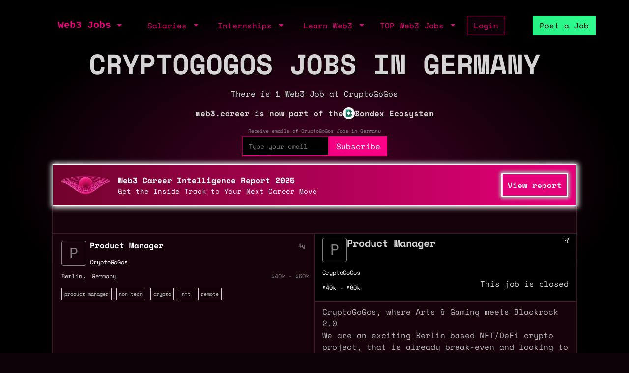

--- FILE ---
content_type: text/html; charset=utf-8
request_url: https://web3.career/web3-companies/3474747-product-manager-at-crypto-start-up+germany
body_size: 8114
content:
<!DOCTYPE html> <html lang=en-GB class=h-100> <head> <title>CryptoGoGos Jobs in Germany (Jan 2026) - Web3 Jobs</title> <meta name=description content="Browse 1 CryptoGoGos Jobs in Germany in Jan 2026 with salaries from $79k/year to $158k/year. Work as a Product Manager at Crypto Start-Up"> <meta content='width=device-width, initial-scale=1.0, maximum-scale=2.0' name=viewport /> <meta property="og:title" content="CryptoGoGos Jobs in Germany (Jan 2026) - Web3 Jobs"> <meta property="og:site_name" content="Web3 Jobs"> <meta property="og:description" content="Browse 1 CryptoGoGos Jobs in Germany in Jan 2026 with salaries from $79k/year to $158k/year. Work as a Product Manager at Crypto Start-Up"> <meta property="og:image" content=""> <meta property="og:url" content="https://web3.career/web3-companies/3474747-product-manager-at-crypto-start-up+germany"> <meta name="twitter:title" content="CryptoGoGos Jobs in Germany (Jan 2026) - Web3 Jobs"> <meta name="twitter:description" content="Browse 1 CryptoGoGos Jobs in Germany in Jan 2026 with salaries from $79k/year to $158k/year. Work as a Product Manager at Crypto Start-Up"> <meta name="twitter:domain" content="web3.career"> <meta name="twitter:card" content=summary_large_image> <meta name="twitter:image:src" content=""> <meta name="msvalidate.01" content=23C526EA5B0F4AD28B04A1E6BDF68FEF /> <meta name=publish_date content=""> <meta charset=utf-8> <link rel="shortcut icon" href="https://web3.career/favicon1.png" type="image/x-icon"> <link rel=icon href="https://web3.career/favicon1.png" type="image/x-icon"> <link rel=canonical href="https://web3.career/web3-companies/3474747-product-manager-at-crypto-start-up+germany"/> <link rel=preload href="/font/spacemonofont400.woff2" as=font type="font/woff2" crossorigin=anonymous> <link rel=preload href="/font/spacemonofont700.woff2" as=font type="font/woff2" crossorigin=anonymous> <meta name=csrf-param content=authenticity_token /> <meta name=csrf-token content=IrQL2oHtuWBAt7Zo0VtI_flWsvlDzOwBRZZDJwEPBt4H6WT-6Ha_SzVzZ_xHfvQp6kBRMvdJsrad1JqrrjUrqA /> <link rel=stylesheet media=all href="/assets/application-86381334a720e7320557e33148f6e95648feb7f9da8e09181fde32f2748ce244.css"/> <script src="/packs/js/application-0f60a6bbf2f21bf25d14.js" data-turbolinks-track=reload async=async data-cfasync=false></script> <script src="/packs/js/importcontrollers-0894f84ec0f38fe2bb2b.js" data-turbolinks-track=reload async=async data-cfasync=false></script> <script src="/packs/js/importbootstrap-c9d48c4375e33bef5d54.js" data-turbolinks-track=reload async=async data-cfasync=false></script> <script async data-turbo-track=reload src="/javascript/ga.js"></script> </head> <body style="overflow-x: hidden;" class="d-flex flex-column h-100"> <main class=flex-shrink-0 style="background-color: #000000ad"> <div style="max-width: 1100px" class="mx-auto px-md-3 mt-1 mt-md-4 mx-auto"> <nav class="navbar navbar-expand-md mb-0 mb-md-3" style="z-index: 999999999"> <div class=container-fluid> <a style="white-space: nowrap;" class="my-btn my-btn-primary-reserve-mini ms-auto d-inline-block d-md-none" data-turbo=false href="/post-web3-job">Post Job</a> <a class="navbar-brand fw-bold ft-5 align-middle font-monospace neonText ms-auto me-md-auto" href="/">Web3 Jobs</a> <div class="navbar-collapse me-4 d-none d-md-block" id=navbarNavDarkDropdown> <ul class=navbar-nav> <li class="nav-item dropdown"> <a aria-label="open the main menu" class="nav-link dropdown-toggle" href="#" role=button data-bs-toggle=dropdown aria-expanded=false> </a> <ul class="dropdown-menu dropdown-menu-dark" aria-labelledby=navbarDarkDropdownMenuLink6> <li><a class=dropdown-item data-turbo=false href="/">Home</a></li> <div class=dropdown-divider></div> <li><a class=dropdown-item data-turbo=false href="/users/sign_in">Login</a></li> <li><a class=dropdown-item data-turbo=false href="/users/sign_up">Create a Profile</a></li> <div class=dropdown-divider></div> <li><a class=dropdown-item data-turbo=false href="/hire">Hire</a></li> <div class=dropdown-divider></div> <li><a class=dropdown-item data-turbo=false href="/web3-jobs-api">API</a></li> <div class=dropdown-divider></div> <li><a class=dropdown-item data-turbo=false href="/ads">Advertise</a></li> <li><a class=dropdown-item data-turbo=false href="/post-web3-job/bundle">Buy a Bundle</a></li> <li><a class=dropdown-item data-turbo=false href="/post-web3-job">Post a Job</a></li> </ul> </li> </ul> </div> </div> <div class="d-none d-md-flex align-middle"> <div class="navbar-collapse me-4" id=navbarNavDarkDropdown> <ul class=navbar-nav> <li class="nav-item dropdown"> <a class="nav-link dropdown-toggle" href="#" role=button data-bs-toggle=dropdown aria-expanded=false> Salaries </a> <ul class="dropdown-menu dropdown-menu-dark" aria-labelledby=navbarDarkDropdownMenuLink7> <li><a class=dropdown-item href="/web3-salaries">Developer Salaries</a></li> <li><a class=dropdown-item href="/web3-non-tech-salaries">Non-Tech Salaries</a></li> <li><a class=dropdown-item href="/highest-paying-web3-jobs">Highest Paying Web3 Jobs</a></li> <li><a class=dropdown-item href="/web3-salaries/solana-vs-ethereum">Solana vs Ethereum Salary</a></li> </ul> </li> </ul> </div> <div class="navbar-collapse me-4" id=navbarNavDarkDropdown> <ul class=navbar-nav> <li class="nav-item dropdown"> <a class="nav-link dropdown-toggle" href="#" id=navbarDarkDropdownMenuLink3 role=button data-bs-toggle=dropdown aria-expanded=false> Internships </a> <ul class="dropdown-menu dropdown-menu-dark" aria-labelledby=navbarDarkDropdownMenuLink4> <li> <a class=dropdown-item style="white-space: nowrap;" href="/top-web3-internships">TOP Web3 Internships</a> </li> <li> <a class=dropdown-item style="white-space: nowrap;" href="/intern-jobs">Web3 Internships</a> </li> <li> <a class=dropdown-item style="white-space: nowrap;" href="/dev+entry-level-jobs">Entry Developer Jobs</a> </li> <li> <a class=dropdown-item style="white-space: nowrap;" href="/non-tech+entry-level-jobs">Entry Non-tech Jobs</a> </li> <li> <a class=dropdown-item style="white-space: nowrap;" href="/design+entry-level-jobs">Entry Designer Jobs</a> </li> </ul> </li> </ul> </div> <div class="navbar-nav m-auto" id=navbarNavDarkDropdown2> <a class="me-4 d-inline d-md-none me-3" href="/learn-web3">Learn</a> </div> </div> <div class="d-none d-lg-flex"> <div class="navbar-collapse me-3" id=navbarNavDarkDropdown> <ul class=navbar-nav> <li class="nav-item dropdown"> <a class="nav-link dropdown-toggle" href="#" id=navbarDarkDropdownMenuLink5 role=button data-bs-toggle=dropdown aria-expanded=false> Learn Web3 </a> <ul class="dropdown-menu dropdown-menu-dark" aria-labelledby=navbarDarkDropdownMenuLink8> <li> <a class=dropdown-item style="white-space: nowrap;" href="/learn-web3">Learn Web3</a> </li> <li> <a class=dropdown-item style="white-space: nowrap;" href="/learn-web3/all">All</a> </li> <li> <a class=dropdown-item style="white-space: nowrap;" href="/learn-web3/article">Articles</a> </li> <li> <a class=dropdown-item style="white-space: nowrap;" href="/learn-web3/book">Books</a> </li> <li> <a class=dropdown-item style="white-space: nowrap;" href="/learn-web3/bootcamp">Bootcamps</a> </li> <li> <a class=dropdown-item style="white-space: nowrap;" href="/learn-web3/challenge">Challenges</a> </li> <li> <a class=dropdown-item style="white-space: nowrap;" href="/learn-web3/course">Courses</a> </li> <li> <a class=dropdown-item style="white-space: nowrap;" href="/learn-web3/interview">Interviews</a> </li> <li> <a class=dropdown-item style="white-space: nowrap;" href="/learn-web3/news">Newss</a> </li> <li> <a class=dropdown-item style="white-space: nowrap;" href="/learn-web3/open-source">Open Sources</a> </li> <li> <a class=dropdown-item style="white-space: nowrap;" href="/learn-web3/tutorial">Tutorials</a> </li> <li> <a class=dropdown-item style="white-space: nowrap;" href="/learn-web3/video">Videos</a> </li> <li> <a class=dropdown-item style="white-space: nowrap;" href="/learn-web3/whitepaper">Whitepapers</a> </li> <li> <a class=dropdown-item style="white-space: nowrap;" href="/learn-web3/beginner">Beginner</a> </li> <li> <a class=dropdown-item style="white-space: nowrap;" href="/learn-web3/intermediate">Intermediate</a> </li> <li> <a class=dropdown-item style="white-space: nowrap;" href="/learn-web3/advanced">Advanced</a> </li> </ul> </li> </ul> </div> </div> <div class="d-none d-lg-flex"> <div class="navbar-collapse me-3" id=navbarNavDarkDropdown> <ul class=navbar-nav> <li class="nav-item dropdown"> <a class="nav-link dropdown-toggle" href="#" id=navbarDarkDropdownMenuLink9 role=button data-bs-toggle=dropdown aria-expanded=false> TOP Web3 Jobs </a> <ul class="dropdown-menu dropdown-menu-dark" aria-labelledby=navbarDarkDropdownMenuLink8> <li> <a class=dropdown-item style="white-space: nowrap;" href="/highest-paid-developer-jobs">Highest Paid Developers Jobs</a> </li> <li> <a class=dropdown-item style="white-space: nowrap;" href="/highest-paid-non-tech-jobs">Highest Paid Non-Tech Jobs</a> </li> <li> <a class=dropdown-item style="white-space: nowrap;" href="/highest-paid-designers-jobs">Highest Paid Designers Jobs</a> </li> <li class=mt-3> <a class=dropdown-item style="white-space: nowrap;" href="/top-web3-jobs">Top Web3 Jobs</a> </li> <li class=""> <a class=dropdown-item style="white-space: nowrap;" href="/most-popular-developer-jobs">Most Popular Developer Jobs</a> </li> <li> <a class=dropdown-item style="white-space: nowrap;" href="/most-popular-non-tech-jobs">Most Popular Non-Tech Jobs</a> </li> <li> <a class=dropdown-item style="white-space: nowrap;" href="/most-popular-designers-jobs">Most Popular Designer Jobs</a> </li> <div class=dropdown-divider></div> <li> <a class=dropdown-item style="white-space: nowrap;" href="/web3-companies/top-growing">TOP Growing Web3 Companies</a> </li> <li> <a class=dropdown-item style="white-space: nowrap;" href="/web3-companies">Web3 Companies</a> </li> </ul> </li> </ul> </div> </div> <a class="my-btn my-btn-primary me-5 d-none d-md-block" style="white-space: nowrap;" href="/users/sign_in"> Login </a> <a style="white-space: nowrap;" class="my-btn my-btn-primary-reserve d-none d-md-inline ms-0 ms-lg-2" data-turbo=false href="/post-web3-job">Post a Job </a> <div> <ul class=navbar-nav> </ul> </div> </nav> <header class=p-0> <div style="position: relative" class=text-center> <div class=mx-1> <h1 id=h style="text-shadow: 1px 1px black;" class="fw-bold display-4 mb-md-3 text-uppercase"> <div class="d-block d-md-flex d-block justify-content-center gap-5"> CryptoGoGos Jobs in Germany </div> </h1> <p id=hh class="" style="text-shadow: 1px 1px black;">There is 1 Web3 Job at CryptoGoGos</p> <p class="text-white text-center fw-bold d-flex flex-column flex-md-row justify-content-center align-items-center gap-2"> <span>web3.career is now part of the</span> <a href="https://bondex.app" target=_bondex class="text-white text-decoration-none d-flex align-items-center gap-2"> <img src="/images/bondex-icon.png" alt="Bondex Logo" style="height: 24px;"> <span class="fw-bold text-decoration-underline">Bondex Ecosystem</span> </a> </p> </div> <div class="mt-2 mb-3"> <form class=new_user id=new_user data-controller="turnstile email-suggestions" onsubmit="window.location.href = &#39;/users/sign_up?email=&#39; + encodeURIComponent(this.querySelector(&#39;#user_email&#39;).value); return false;" action="#" accept-charset=UTF-8 method=post><input type=hidden name=authenticity_token value=MspkK3z6T9xNnVuAOnD48sKVbW0oFIpgkmffdZzEnNkExllkY0wvAuj4iu-TdgFCzPRF9LlxHhoPBMnNusCTYg autocomplete=off /><div id=name_hp_1769041769><style media=screen scoped=scoped>[id='name_hp_1769041769'] { display:none; }</style><label for=name>First Name</label><input name=name id=name /></div><div id=last_name_hp_1769041214><style media=screen scoped=scoped>[id='last_name_hp_1769041214'] { display:none; }</style><label for=last_name>Last Name</label><textarea name=last_name id=last_name></textarea></div> <div style="font-size: 10px; margin-top: 2px; color: grey"> Receive emails of CryptoGoGos Jobs in Germany </div> <div class="d-flex justify-content-center align-items-end"> <div class="form-floating mt-1" style="position: relative;"> <div data-turnstile-target=container></div> <input required=required id=user_email class=bg-black placeholder="Type your email" onfocus="this.placeholder=&#39;&#39;" onblur="this.placeholder = &#39;Type your email&#39;" style="height: 40px; color: white; padding-left: 12px; background-color: black; border-color: #e6007a; border-width: 2px; font-size: 13px;" data-email-suggestions-target=input data-action="input-&gt;email-suggestions#handleInput click@window-&gt;email-suggestions#clickOutside" type=email value="" name="user[email]"/> <input value=remote autocomplete=off type=hidden name="user[main_tag]" id=user_main_tag /> </div> <input value="/web3-companies/3474747-product-manager-at-crypto-start-up+germany" autocomplete=off type=hidden name="user[source]" id=user_source /> <input name=cf-turnstile-response value="" data-turnstile-target=input type=hidden /> <input type=submit name=commit value=Subscribe id=checkout-button class="my-btn my-btn-primary-maximum h40mob" data-turnstile-target=button data-disable-with=Subscribe /> </div> </form> </div> </div> </a> </header> <div style="z-index: 222; border-top: 2px solid #43162a"> <div class="my-wrapper px-0 pt-md-3 pt-3 main-border-sides main-border-sides-top"> <div id=sponsor_1 class=mb-4 style="cursor: pointer; border-style: solid; border-width: 1px; border-color: white;; box-shadow: 1px 1px 10px 3px rgb(249, 249, 249); margin-top: -17px; background: linear-gradient(to left, #E6007A, #70032B); "> <div class="px-2 py-2 py-md-3 px-md-3"> <div class="d-block d-md-flex justify-content-between "> <div class="d-flex justify-content-between align-items-center gap-2"> <a aria-label="Open Bondex website" rel=noopener data-turbo=false href="https://web3.career/learn-web3/web3-intelligence-report"> <img alt=Bondex style="width: 100px;" class="rounded paid_logo me-0 me-md-3" src="/web3_banner_home.png"> </a> <div> <a aria-label="Open Bondex website" rel=noopener data-turbo=false style="text-decoration: none" href="https://web3.career/learn-web3/web3-intelligence-report"> <div style="color: white;" class="fs-6 fw-bold d-none d-md-block"> Web3 Career Intelligence Report 2025 </div> <div style="font-size:13px; ;color: white;; margin-bottom: 0; font-weight: 600; " class="d-block d-md-none"> Web3 Career Intelligence Report 2025 </div> </a> <a aria-label="Open Bondex website" rel=noopener data-turbo=false class="d-md-block sponsor-subtitle" style="margin-top:0;text-decoration: none; color: white;;" href="https://web3.career/learn-web3/web3-intelligence-report"> Get the Inside Track to Your Next Career Move </a> </div> <a aria-label="Open Bondex website" rel=noopener data-turbo=false style="text-decoration: none; color: white; border-style: solid; border-color: white;; border-width: 1px; background-color: #E6007A; white-space: nowrap;" class="my-btn-sm text-small d-block d-md-none" href="https://web3.career/learn-web3/web3-intelligence-report">View report </a> </div> <div class="d-none d-md-flex align-items-center"> <a aria-label="Open Bondex website" rel=noopener data-turbo=false style="font-size:12px; color: white !important;" class=my-badge-premium-company href="https://web3.career/learn-web3/web3-intelligence-report"></a> </div> <div class="my-auto ps-3 ps-md-0"> <a onMouseOver="this.style.cssText='background-color: white;; color: black; border-style: solid; border-color: white;; box-shadow: 0px 0px 6px 3px rgb(173, 173, 173);'" onMouseOut="this.style.cssText='background-color:  #E6007A; white-space: nowrap;text-decoration: none; color: white;; border-style: solid; border-color: white;; box-shadow: 0px 0px 6px 3px rgb(173, 173, 173);'" rel=noopener data-turbo=false style="background-color: #E6007A; white-space: nowrap;text-decoration: none; color: white;; border-style: solid; border-color: white;; box-shadow: 0px 0px 6px 3px rgb(173, 173, 173);; background-color: #E6007A; white-space: nowrap;" class="my-btn-sm text-small d-none d-md-block" href="https://web3.career/learn-web3/web3-intelligence-report"> View report </a> </div> </div> </div> </div> <div class="d-flex justify-content-center align-items-center mb-2"> </div> <div class="mb-1 mb-md-3 text-center pt-2 px-3 px-md-0" style=background-color> </div> <div style="border-top: 1px solid #43162a;" class="row row-cols-2"> <div style="border-right: 1px solid #43162a;" class=col> <table class="table table-borderless"> <thead style="display:none;"> <tr> <th>Job Position</th> <th>Company</th> <th>Posted</th> <th>Location</th> <th>Salary</th> <th>Tags</th> </tr> </thead> <tbody class=tbody> <tr data-jobid=14297 onclick="tableTurboRowClick(event, '/product-manager-3474747-product-manager-at-crypto-start-up/14297')" style="cursor: pointer; ; border-top: 1px solid #43162a;" class=" table_row"> <td data-jobid=14297 style="display: block !important; width: 500px; margin-top: 10px; margin-left: 10px;" scope=row> <div data-jobid=14297 class="d-flex align-middle"> <div></div> <div data-jobid=14297 class="rounded paid_logo_empty position-relative" data-logo-letter=P> </div> <div data-jobid=14297 class="d-flex flex-column ps-2 "> <div data-jobid=14297 class="mb-auto align-middle job-title-mobile"> <a data-jobid=14297 data-turbo-frame=job data-turbo-action=advance style=" text-decoration: none" href="/product-manager-3474747-product-manager-at-crypto-start-up/14297"> <h2 data-jobid=14297 style="color: white" class="fs-6 fs-md-5 fw-bold my-primary"> Product Manager </h2> </a> </div> </div> </div> </td> <td data-jobid=14297 style="display: inline-block !important; width: 70%; margin-left: 68px; margin-top: -22px;" class=job-location-mobile> <a data-jobid=14297 data-turbo-frame=job data-turbo-action=advance style="text-decoration: none" href="/product-manager-3474747-product-manager-at-crypto-start-up/14297"> <h3 data-jobid=14297 style="color: white; font-size: 12px;" class=""> CryptoGoGos </h3> </a> </td> <td data-jobid=14297 style="display: inline-block !important; width: 522px; margin-top: -86px; text-align: end;"> <time datetime="2021-12-11 17:12:14+07:00" style="font-size: 12px; color: grey;"> 4y </time> </td> <td data-jobid=14297 style="display: inline-block !important; width: 520px; margin-left: 10px; margin-top: -48px;" class=job-location-mobile> <a data-jobid=14297 style="font-size: 12px; color: #d5d3d3;" href="/web3-jobs-berlin">Berlin</a><span style="color: #d5d3d3;">,</span> <a data-jobid=14297 style="font-size: 12px; color: #d5d3d3;" href="/web3-jobs-germany">Germany</a> </td> <td data-jobid=14297 style="display: inline-block !important; width: 520px; margin-left: 10px; margin-top: -67px; text-align: end;"> <p data-jobid=14297 data-bs-toggle="" data-bs-placement=top title="" class="ps-0 mb-0 text-salary" style="color: grey;"> $40k - $60k <span class=""></span> </p> </td> <td data-jobid=14297 style="display: block !important; margin-left: 10px; margin-top: -60px; margin-bottom: 10px"> <div> <span style="color: #d5d3d3; border-color: #d5d3d3" class="my-badge my-badge-secondary"> <a class=text-shadow-1px href="/product-manager-jobs" style="color: #d5d3d3"> product manager </a> </span> <span style="color: #d5d3d3; border-color: #d5d3d3" class="my-badge my-badge-secondary"> <a class=text-shadow-1px href="/non-tech-jobs" style="color: #d5d3d3"> non tech </a> </span> <span style="color: #d5d3d3; border-color: #d5d3d3" class="my-badge my-badge-secondary"> <a class=text-shadow-1px href="/crypto-jobs" style="color: #d5d3d3"> crypto </a> </span> <span style="color: #d5d3d3; border-color: #d5d3d3" class="my-badge my-badge-secondary"> <a class=text-shadow-1px href="/nft-jobs" style="color: #d5d3d3"> nft </a> </span> <span style="color: #d5d3d3; border-color: #d5d3d3" class="my-badge my-badge-secondary"> <a class=text-shadow-1px href="/remote-jobs" style="color: #d5d3d3"> remote </a> </span> </div> </span> </td> </tr> </tbody> </table> </div> <div class=col> <turbo-frame id=job target=_top><turbo-frame id=job target=_top> <div class="px-3 p-md-0 sticky-top"> <div class=mx-auto style="max-width: 800px;"> <header style="border-bottom: 1px solid #43162a; background-color: black;" class="px-3 pt-2 pb-2 text-start sticky-top"> <div class="d-flex justify-content-between"> <div class="d-flex justify-content-start gap-3"> <div> <div class="rounded paid_logo_empty" data-logo-letter=P> </div> </div> <div> <h2 style="font-size: 20px;" class="fw-bold ft-5 text-grey"> Product Manager </h2> </div> </div> <div> <a style="color: white; font-size: 12px" alt=open target=_blank aria-label='open job in a new tab' rel="nofollow noopener noreferrer" href="https://web3.career/product-manager-3474747-product-manager-at-crypto-start-up/14297" class=""> <div class="d-flex align-items-center gap-1 gap-md-2"> <div class="myicon " style="background: white; -webkit-mask-image: url(/icons/open.svg); height: 12px; width: 12px"></div> </div> </a> </div> </div> <div class=mt-2> <div> <a class=text-shadow-1px style="text-decoration: none; font-size: 12px; color: white" href="/web3-companies/3474747-product-manager-at-crypto-start-up"> CryptoGoGos </a> <div class="d-flex justify-content-between gap-3 align-items-center"> <div class="text-start text-shadow-1px"> <div style="font-size: 12px; color: white;" data-bs-toggle="" data-bs-placement=top title=""> $40k - $60k <span style="font-family: sans-serif !important;"></span> </div> </div> <p>This job is closed</p> </div> </div> </div> </header> <div style="word-wrap: break-word; word-wrap: break-word; overflow-y: auto; height: calc(100vh - 175px);" class="text-dark-grey-text px-3 pt-2"> <p>CryptoGoGos, where Arts &amp; Gaming meets Blackrock 2.0<br>We are an exciting Berlin based NFT/DeFi crypto project, that is already break-even and looking to hire a Product Manager.<br>We have experienced high-growth in the last few months and are planning on launching our platform within the next month.</p> <h4 class="text-white mt-3" id=tasks>Tasks</h4> <p>We are looking for a <strong>Product Manager</strong> to help create amazing digital experiences for our users that include web and mobile web. </p> <ul> <li style="color:#b3b3b3;">Drive our roadmap for developing a new DeFi platform from scratch</li> <li style="color:#b3b3b3;">Alongside the GM, you will help define and set the product vision and priorities</li> <li style="color:#b3b3b3;">In collaboration with engineering, translate features into development stories and drive their delivery &amp; execute the backlog</li> <li style="color:#b3b3b3;">Facilitate an agile, cross-functional team with an efficient, self-driven collaboration structure and product KPI reporting</li> <li style="color:#b3b3b3;">Gather and evaluate user requirements in collaboration with our designer - setting the tone for a customer-centered experience</li> <li style="color:#b3b3b3;">Ensure all operations are carried on in an appropriate, cost-effective way</li> <li style="color:#b3b3b3;">Implement product development systems and processes that increase effectiveness today and scale into the future</li> <li style="color:#b3b3b3;">Share our passion for building great culture and teams and grow our product-driven organization</li> <li style="color:#b3b3b3;">Understand and serve our customers </li> <li style="color:#b3b3b3;">Spearhead all product-related initiatives</li> </ul> <h4 class="text-white mt-3" id=requirements>Requirements</h4> <ul> <li style="color:#b3b3b3;"> <strong>You’ve shipped products</strong>. You’ve delivered successful releases of consumer platforms, and you have a deep understanding of web application development.</li> <li style="color:#b3b3b3;"> <strong>You’re business savvy.</strong> Revenue impact and CPAs are not foreign to you, and you understand how the features you define and execute can have a tangible effect.</li> <li style="color:#b3b3b3;"> <strong>You’re design-aware</strong>. Have an understanding of UX concepts and user flows</li> <li style="color:#b3b3b3;"> <strong>You’re technically adept</strong>. While you won’t write production code (we hope), you’re comfortable looking at YAML and CSS, know what a pull request is and can speak the tech language</li> <li style="color:#b3b3b3;"> <strong>You’re driven by empathy</strong>. Our customers are at the center of everything we do, and understanding their needs and how we can meet them at the intersection of our business is key.</li> <li style="color:#b3b3b3;"> <strong>You are proactive.</strong> You come up with great ideas and prove them with data.</li> <li style="color:#b3b3b3;"> <strong>You’re flexible and dynamic.</strong> You are ok with change and know what it means to work in a company with emergent and shifting priorities, with the complexities of a new product and organizational structure</li> </ul> <p><strong><em>Awesome extras:</em></strong></p> <ul> <li style="color:#b3b3b3;"><em>You have worked with a FinTech or Blockchain service before</em></li> <li style="color:#b3b3b3;"><em>You have a background in design, engineering or business that you bring to your product management &gt;</em></li> </ul> <h4 class="text-white mt-3" id=benefits>Benefits</h4> <p>With us, you’ll get:</p> <ul> <li style="color:#b3b3b3;">A competitive compensation package and profit participation in our token sale</li> <li style="color:#b3b3b3;">The opportunity to be part in one of the most exciting tech projects of 2021</li> <li style="color:#b3b3b3;">To work directly with the top management on building the product and growing our product and business capabilities</li> <li style="color:#b3b3b3;">Direct influence on our development and vision with your contributions being valued accordingly</li> <li style="color:#b3b3b3;">A focused, communicative team with aligned goals</li> <li style="color:#b3b3b3;">Great market opportunity and growth potential</li> <li style="color:#b3b3b3;">Time off when you need it.</li> <li style="color:#b3b3b3;">Regular team lunches and fully-stocked kitchen.</li> </ul> <p>In your application, please provide a brief summary of your product management experience and please include two relevant links/examples that show your best work.</p> </div> </div> </div> </turbo-frame></turbo-frame></div> </div> <div class="fs-1 text-center page-load-status"> <div class=lds-ellipsis> <div></div> <div></div> <div></div> <div></div> </div> </div> <script type="application/ld+json">{"@context": "https://schema.org", "@type": "JobPosting", "datePosted": "2021-12-11 17:11:14 +0000", "description": "p&amp;gt;CryptoGoGos, where Arts &amp;amp;amp; Gaming meets Blackrock 2.0 br&amp;gt;We are an exciting Berlin based NFT/DeFi crypto project, that is already break-even and looking to hire a Product Manager. br&amp;gt;We have experienced high-growth in the last few months and are planning on launching our platform within the next month. /p&amp;gt;  h2 id= tasks &amp;gt;Tasks /h2&amp;gt;  p&amp;gt;We are looking for a  strong&amp;gt;Product Manager /strong&amp;gt; to help create amazing digital experiences for our users that include web and mobile web.  /p&amp;gt;  ul&amp;gt;  li&amp;gt;Drive our roadmap for developing a new DeFi platform from scratch /li&amp;gt;  li&amp;gt;Alongside the GM, you will help define and set the product vision and priorities /li&amp;gt;  li&amp;gt;In collaboration with engineering, translate features into development stories and drive their delivery &amp;amp;amp; execute the backlog /li&amp;gt;  li&amp;gt;Facilitate an agile, cross-functional team with an efficient, self-driven collaboration structure and product KPI reporting /li&amp;gt;  li&amp;gt;Gather and evaluate user requirements in collaboration with our designer - setting the tone for a customer-centered experience /li&amp;gt;  li&amp;gt;Ensure all operations are carried on in an appropriate, cost-effective way /li&amp;gt;  li&amp;gt;Implement product development systems and processes that increase effectiveness today and scale into the future /li&amp;gt;  li&amp;gt;Share our passion for building great culture and teams and grow our product-driven organization /li&amp;gt;  li&amp;gt;Understand and serve our customers  /li&amp;gt;  li&amp;gt;Spearhead all product-related initiatives /li&amp;gt;  /ul&amp;gt;  h2 id= requirements &amp;gt;Requirements /h2&amp;gt;  ul&amp;gt;  li&amp;gt; strong&amp;gt;You ve shipped products /strong&amp;gt;. You ve delivered successful releases of consumer platforms, and you have a deep understanding of web application development. /li&amp;gt;  li&amp;gt; strong&amp;gt;You re business savvy. /strong&amp;gt; Revenue impact and CPAs are not foreign to you, and you understand how the features you define and execute can have a tangible effect. /li&amp;gt;  li&amp;gt; strong&amp;gt;You re design-aware /strong&amp;gt;. Have an understanding of UX concepts and user flows /li&amp;gt;  li&amp;gt; strong&amp;gt;You re technically adept /strong&amp;gt;. While you won t write production code (we hope), you re comfortable looking at YAML and CSS, know what a pull request is and can speak the tech language /li&amp;gt;  li&amp;gt; strong&amp;gt;You re driven by empathy /strong&amp;gt;. Our customers are at the center of everything we do, and understanding their needs and how we can meet them at the intersection of our business is key. /li&amp;gt;  li&amp;gt; strong&amp;gt;You are proactive. /strong&amp;gt; You come up with great ideas and prove them with data. /li&amp;gt;  li&amp;gt; strong&amp;gt;You re flexible and dynamic. /strong&amp;gt; You are ok with change and know what it means to work in a company with emergent and shifting priorities, with the complexities of a new product and organizational structure /li&amp;gt;  /ul&amp;gt;  p&amp;gt; strong&amp;gt; em&amp;gt;Awesome extras: /em&amp;gt; /strong&amp;gt; /p&amp;gt;  ul&amp;gt;  li&amp;gt; em&amp;gt;You have worked with a FinTech or Blockchain service before /em&amp;gt; /li&amp;gt;  li&amp;gt; em&amp;gt;You have a background in design, engineering or business that you bring to your product management style /em&amp;gt; /li&amp;gt;  /ul&amp;gt;  h2 id= benefits &amp;gt;Benefits /h2&amp;gt;  p&amp;gt;With us, you ll get: /p&amp;gt;  ul&amp;gt;  li&amp;gt;A competitive compensation package and profit participation in our token sale /li&amp;gt;  li&amp;gt;The opportunity to be part in one of the most exciting tech projects of 2021 /li&amp;gt;  li&amp;gt;To work directly with the top management on building the product and growing our product and business capabilities /li&amp;gt;  li&amp;gt;Direct influence on our development and vision with your contributions being valued accordingly /li&amp;gt;  li&amp;gt;A focused, communicative team with aligned goals /li&amp;gt;  li&amp;gt;Great market opportunity and growth potential /li&amp;gt;  li&amp;gt;Time off when you need it. /li&amp;gt;  li&amp;gt;Regular team lunches and fully-stocked kitchen. /li&amp;gt;  /ul&amp;gt;  p&amp;gt;In your application, please provide a brief summary of your product management experience and please include two relevant links/examples that show your best work. /p&amp;gt;", "baseSalary": { "@type": "MonetaryAmount","currency": "EUR", "value": {"@type": "QuantitativeValue", "minValue":40000.0,"maxValue":60000.0,"unitText":"YEAR" }}, "employmentType": "Full-time", "industry": "Startups", "jobLocationType": "TELECOMMUTE", "applicantLocationRequirements":{"@type": "Country","name": "Anywhere"}, "jobLocation": { "address": {"@type": "PostalAddress", "addressCountry": "Germany", "addressLocality": "Berlin", "addressRegion": "", "streetAddress": "", "postalCode": ""}}, "title": "Product Manager" , "image": "" , "occupationalCategory": "", "workHours": "Flexible", "validThrough": "2022-03-11 17:11:14 +0000", "hiringOrganization" : { "@type": "Organization", "name": "CryptoGoGos", "logo":  ""}}</script> </div> </div> <script type="application/ld+json">{"@context": "http://schema.org", "@type": "Product", "name": "Web3 Jobs", "aggregateRating": {"@type": "AggregateRating", "bestRating": 5, "ratingValue": "4.7", "reviewCount": "2397"}}</script> <script type="application/ld+json">
    {
     "@context": "https://schema.org",
     "@type": "BreadcrumbList",
     "itemListElement": [
        {
        "@type": "ListItem",
        "position": 1,
        "name": "Web3 Companies",
        "item": "https://web3.career/web3-companies"
        }
    ]
   }
</script> <footer class="footer mt-auto my-3 my-border-top"> <div class="row row-cols-1 row-cols-md-3 px-3 px-md-3 py-2 "> <div class=col> <a href="/remote-jobs" class="fw-4 d-block text-very-dark-grey"> Remote Web3 Jobs </a> <a href="/non-tech+remote-jobs" class="my-3 fw-4 d-block text-very-dark-grey pt-2 mt-md-0"> Remote Non-Tech Web3 Jobs </a> <a href="/web3-salaries" class="my-3 fw-4 d-block text-very-dark-grey pt-2 mt-md-0"> Web3 Salaries </a> <a href="/web3-non-tech-salaries" class="fw-4 d-block text-very-dark-grey"> Web3 Non-Tech Salaries </a> <a href="/web3-cities" class="my-3 fw-4 d-block text-very-dark-grey pt-2 mt-md-0"> Top Web3 Cities </a> <a href="/learn-web3" class="my-3 fw-4 d-block text-very-dark-grey pt-2 mt-md-0"> Learn Web3 </a> <a href="/hire" class="my-3 fw-4 d-block text-very-dark-grey pt-2 mt-md-0"> Hire Web3 Developers </a> </div> <div class=col> Regions <a href="/web3-jobs-asia" class="fw-4 d-block text-very-dark-grey"> Asia </a> <a href="/web3-jobs-europe" class="my-3 fw-4 d-block text-very-dark-grey pt-2 mt-md-0"> Europe </a> <a href="/web3-jobs-africa" class="my-3 fw-4 d-block text-very-dark-grey pt-2 mt-md-0"> Africa </a> <a href="/web3-jobs-oceania" class="my-3 fw-4 d-block text-very-dark-grey pt-2 mt-md-0"> Oceania </a> <a href="/web3-jobs-north-america" class="my-3 fw-4 d-block text-very-dark-grey pt-2 mt-md-0"> North America </a> </div> <div class=col> Other <a href="/what-is-web3" class="fw-4 d-block text-very-dark-grey"> What is Web3? </a> <a href="/faq" class="my-3 fw-4 d-block text-very-dark-grey pt-2 mt-md-0"> FAQ </a> <a href="/web3-companies" class="my-3 fw-4 d-block text-very-dark-grey pt-2 mt-md-0"> Web3 Companies </a> <a target=_blank href="https://twitter.com/web3career" class="my-3 fw-4 d-block text-very-dark-grey pt-2 mt-md-0"> Twitter </a> <a target=_blank href="/discord" class="my-3 fw-4 d-block text-very-dark-grey pt-2 mt-md-0"> Discord </a> <a href="/ads" class="my-3 fw-4 d-block text-very-dark-grey pt-2 mt-md-0"> Advertise </a> <a href="/legal" class="my-3 fw-4 d-block text-very-dark-grey pt-2 mt-md-0"> Terms of service </a> <a href="/crypto-events" class="my-3 fw-4 d-block text-very-dark-grey pt-2 mt-md-0"> Crypto Events </a> <a href="/podcast/miguel-piedrafita" class="my-3 fw-4 d-block text-very-dark-grey pt-2 mt-md-0"> Podcast </a> <a href="/web3-jobs-api" class="my-3 fw-4 d-block text-very-dark-grey pt-2 mt-md-0"> Web3 Jobs API </a> <a href="/legal" class="my-3 fw-4 d-block text-very-dark-grey pt-2 mt-md-0"> Privacy policy </a> <a href="/users/sign_in" class="my-3 fw-4 d-block text-very-dark-grey pt-2 mt-md-0"> Login </a> <a href="/users/sign_in" class="my-3 fw-4 d-block text-very-dark-grey pt-2 mt-md-0"> Sign Up </a> </div> </div> <div class="text-center pt-3" style="border-color: #43162a; border-style: solid; border-width: 2px; border-bottom: none; border-left: none; border-right: none; background-color: #16020a;"> <p style="">&copy; wagmi 2026 <a style="text-decoration: none; color: white;" href="/">Web3 Jobs</a></p> </div> </footer> </div> </main> <script async data-turbo-track=reload src="https://web3.career/metrics/gtag/js?id=G-PYTW5N1N5K"></script> <script defer src="https://static.cloudflareinsights.com/beacon.min.js/vcd15cbe7772f49c399c6a5babf22c1241717689176015" integrity="sha512-ZpsOmlRQV6y907TI0dKBHq9Md29nnaEIPlkf84rnaERnq6zvWvPUqr2ft8M1aS28oN72PdrCzSjY4U6VaAw1EQ==" data-cf-beacon='{"version":"2024.11.0","token":"d5f76036f21e478d85cb83ae3bacb211","server_timing":{"name":{"cfCacheStatus":true,"cfEdge":true,"cfExtPri":true,"cfL4":true,"cfOrigin":true,"cfSpeedBrain":true},"location_startswith":null}}' crossorigin="anonymous"></script>
</body> </html>